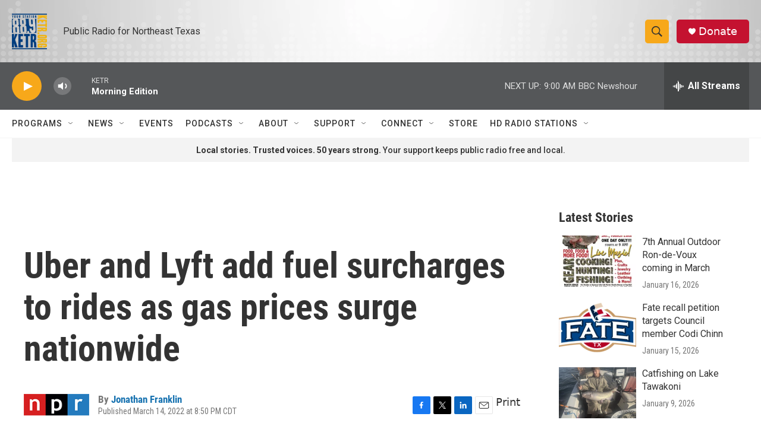

--- FILE ---
content_type: text/html; charset=utf-8
request_url: https://www.google.com/recaptcha/api2/aframe
body_size: 257
content:
<!DOCTYPE HTML><html><head><meta http-equiv="content-type" content="text/html; charset=UTF-8"></head><body><script nonce="g8kNClEyEqhjZ__fhxwaww">/** Anti-fraud and anti-abuse applications only. See google.com/recaptcha */ try{var clients={'sodar':'https://pagead2.googlesyndication.com/pagead/sodar?'};window.addEventListener("message",function(a){try{if(a.source===window.parent){var b=JSON.parse(a.data);var c=clients[b['id']];if(c){var d=document.createElement('img');d.src=c+b['params']+'&rc='+(localStorage.getItem("rc::a")?sessionStorage.getItem("rc::b"):"");window.document.body.appendChild(d);sessionStorage.setItem("rc::e",parseInt(sessionStorage.getItem("rc::e")||0)+1);localStorage.setItem("rc::h",'1768915412516');}}}catch(b){}});window.parent.postMessage("_grecaptcha_ready", "*");}catch(b){}</script></body></html>